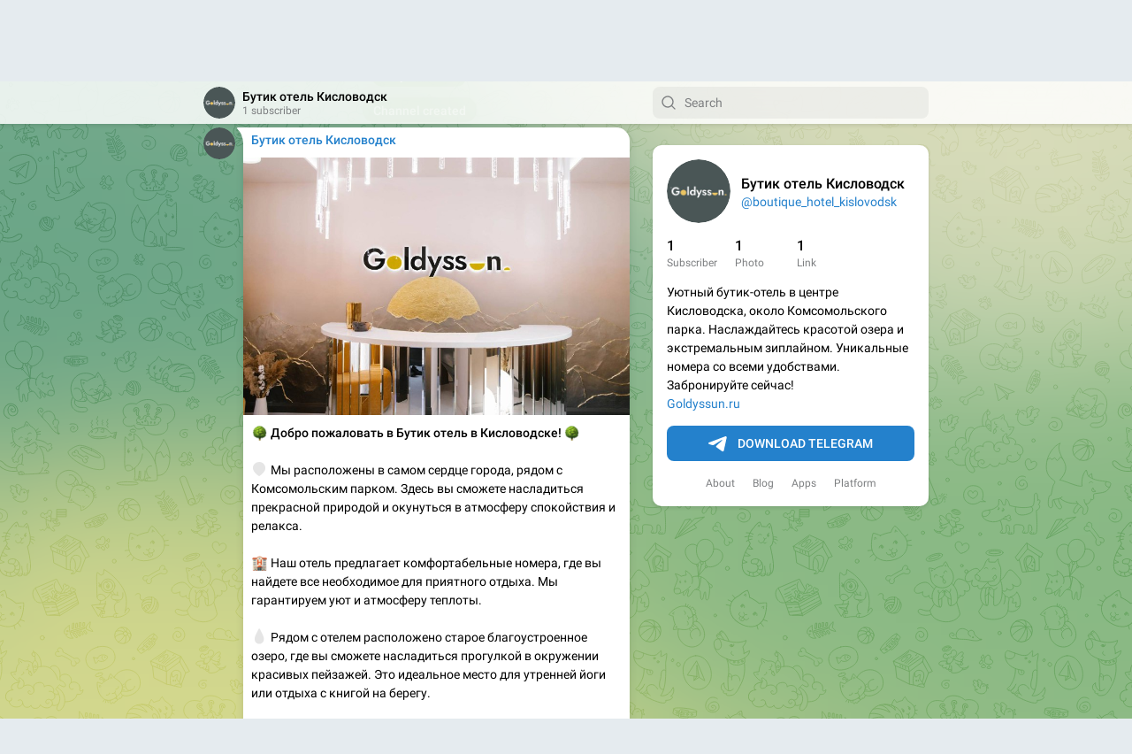

--- FILE ---
content_type: text/html; charset=utf-8
request_url: https://t.me/s/boutique_hotel_kislovodsk
body_size: 7412
content:
<!DOCTYPE html>
<html>
  <head>
    <meta charset="utf-8">
    <title>Бутик отель Кисловодск – Telegram</title>
    <meta name="viewport" content="width=device-width, initial-scale=1.0, minimum-scale=1.0, maximum-scale=1.0, user-scalable=no" />
    <meta name="format-detection" content="telephone=no" />
    <meta http-equiv="X-UA-Compatible"
     content="IE=edge" />
    <meta name="MobileOptimized" content="176" />
    <meta name="HandheldFriendly" content="True" />
    
<meta property="og:title" content="Бутик отель Кисловодск">
<meta property="og:image" content="https://cdn4.telesco.pe/file/[base64].jpg">
<meta property="og:site_name" content="Telegram">
<meta property="og:description" content="Уютный бутик-отель в центре Кисловодска, около Комсомольского парка. Наслаждайтесь красотой озера и экстремальным зиплайном. Уникальные номера со всеми удобствами. Забронируйте сейчас&#33; 
Goldyssun.ru">

<meta property="twitter:title" content="Бутик отель Кисловодск">
<meta property="twitter:image" content="https://cdn4.telesco.pe/file/[base64].jpg">
<meta property="twitter:site" content="@Telegram">

<meta property="al:ios:app_store_id" content="686449807">
<meta property="al:ios:app_name" content="Telegram Messenger">
<meta property="al:ios:url" content="tg://resolve?domain=boutique_hotel_kislovodsk">

<meta property="al:android:url" content="tg://resolve?domain=boutique_hotel_kislovodsk">
<meta property="al:android:app_name" content="Telegram">
<meta property="al:android:package" content="org.telegram.messenger">

<meta name="twitter:card" content="summary">
<meta name="twitter:site" content="@Telegram">
<meta name="twitter:description" content="Уютный бутик-отель в центре Кисловодска, около Комсомольского парка. Наслаждайтесь красотой озера и экстремальным зиплайном. Уникальные номера со всеми удобствами. Забронируйте сейчас&#33; 
Goldyssun.ru
">

    <link rel="canonical" href="/s/boutique_hotel_kislovodsk?before=4">

    <script>window.matchMedia&&window.matchMedia('(prefers-color-scheme: dark)').matches&&document.documentElement&&document.documentElement.classList&&document.documentElement.classList.add('theme_dark');</script>
    <link rel="icon" type="image/svg+xml" href="//telegram.org/img/website_icon.svg?4">
<link rel="apple-touch-icon" sizes="180x180" href="//telegram.org/img/apple-touch-icon.png">
<link rel="icon" type="image/png" sizes="32x32" href="//telegram.org/img/favicon-32x32.png">
<link rel="icon" type="image/png" sizes="16x16" href="//telegram.org/img/favicon-16x16.png">
<link rel="alternate icon" href="//telegram.org/img/favicon.ico" type="image/x-icon" />
    <link href="//telegram.org/css/font-roboto.css?1" rel="stylesheet" type="text/css">
    <link href="//telegram.org/css/widget-frame.css?72" rel="stylesheet" media="screen">
    <link href="//telegram.org/css/telegram-web.css?39" rel="stylesheet" media="screen">
    <script>TBaseUrl='/';</script>
    <style>        .user-color-12 {
          --user-line-gradient: repeating-linear-gradient(-45deg, #3391d4 0px, #3391d4 5px, #7dd3f0 5px, #7dd3f0 10px);
          --user-accent-color: #3391d4;
          --user-background: #3391d41f;
        }        .user-color-10 {
          --user-line-gradient: repeating-linear-gradient(-45deg, #27a910 0px, #27a910 5px, #a7dc57 5px, #a7dc57 10px);
          --user-accent-color: #27a910;
          --user-background: #27a9101f;
        }        .user-color-8 {
          --user-line-gradient: repeating-linear-gradient(-45deg, #e0802b 0px, #e0802b 5px, #fac534 5px, #fac534 10px);
          --user-accent-color: #e0802b;
          --user-background: #e0802b1f;
        }        .user-color-7 {
          --user-line-gradient: repeating-linear-gradient(-45deg, #e15052 0px, #e15052 5px, #f9ae63 5px, #f9ae63 10px);
          --user-accent-color: #e15052;
          --user-background: #e150521f;
        }        .user-color-9 {
          --user-line-gradient: repeating-linear-gradient(-45deg, #a05ff3 0px, #a05ff3 5px, #f48fff 5px, #f48fff 10px);
          --user-accent-color: #a05ff3;
          --user-background: #a05ff31f;
        }        .user-color-11 {
          --user-line-gradient: repeating-linear-gradient(-45deg, #27acce 0px, #27acce 5px, #82e8d6 5px, #82e8d6 10px);
          --user-accent-color: #27acce;
          --user-background: #27acce1f;
        }        .user-color-13 {
          --user-line-gradient: repeating-linear-gradient(-45deg, #dd4371 0px, #dd4371 5px, #ffbe9f 5px, #ffbe9f 10px);
          --user-accent-color: #dd4371;
          --user-background: #dd43711f;
        }        .user-color-14 {
          --user-line-gradient: repeating-linear-gradient(-45deg, #247bed 0px, #247bed 5px, #f04856 5px, #f04856 10px, #ffffff 10px, #ffffff 15px);
          --user-accent-color: #247bed;
          --user-background: #247bed1f;
        }        .user-color-15 {
          --user-line-gradient: repeating-linear-gradient(-45deg, #d67722 0px, #d67722 5px, #1ea011 5px, #1ea011 10px, #ffffff 10px, #ffffff 15px);
          --user-accent-color: #d67722;
          --user-background: #d677221f;
        }        .user-color-16 {
          --user-line-gradient: repeating-linear-gradient(-45deg, #179e42 0px, #179e42 5px, #e84a3f 5px, #e84a3f 10px, #ffffff 10px, #ffffff 15px);
          --user-accent-color: #179e42;
          --user-background: #179e421f;
        }        .user-color-17 {
          --user-line-gradient: repeating-linear-gradient(-45deg, #2894af 0px, #2894af 5px, #6fc456 5px, #6fc456 10px, #ffffff 10px, #ffffff 15px);
          --user-accent-color: #2894af;
          --user-background: #2894af1f;
        }        .user-color-18 {
          --user-line-gradient: repeating-linear-gradient(-45deg, #0c9ab3 0px, #0c9ab3 5px, #ffad95 5px, #ffad95 10px, #ffe6b5 10px, #ffe6b5 15px);
          --user-accent-color: #0c9ab3;
          --user-background: #0c9ab31f;
        }        .user-color-19 {
          --user-line-gradient: repeating-linear-gradient(-45deg, #7757d6 0px, #7757d6 5px, #f79610 5px, #f79610 10px, #ffde8e 10px, #ffde8e 15px);
          --user-accent-color: #7757d6;
          --user-background: #7757d61f;
        }        .user-color-20 {
          --user-line-gradient: repeating-linear-gradient(-45deg, #1585cf 0px, #1585cf 5px, #f2ab1d 5px, #f2ab1d 10px, #ffffff 10px, #ffffff 15px);
          --user-accent-color: #1585cf;
          --user-background: #1585cf1f;
        }        body.dark .user-color-12, html.theme_dark .user-color-12 {
          --user-line-gradient: repeating-linear-gradient(-45deg, #52bfff 0px, #52bfff 5px, #0b5494 5px, #0b5494 10px);
          --user-accent-color: #52bfff;
          --user-background: #52bfff1f;
        }        body.dark .user-color-10, html.theme_dark .user-color-10 {
          --user-line-gradient: repeating-linear-gradient(-45deg, #a7eb6e 0px, #a7eb6e 5px, #167e2d 5px, #167e2d 10px);
          --user-accent-color: #a7eb6e;
          --user-background: #a7eb6e1f;
        }        body.dark .user-color-8, html.theme_dark .user-color-8 {
          --user-line-gradient: repeating-linear-gradient(-45deg, #ecb04e 0px, #ecb04e 5px, #c35714 5px, #c35714 10px);
          --user-accent-color: #ecb04e;
          --user-background: #ecb04e1f;
        }        body.dark .user-color-7, html.theme_dark .user-color-7 {
          --user-line-gradient: repeating-linear-gradient(-45deg, #ff9380 0px, #ff9380 5px, #992f37 5px, #992f37 10px);
          --user-accent-color: #ff9380;
          --user-background: #ff93801f;
        }        body.dark .user-color-9, html.theme_dark .user-color-9 {
          --user-line-gradient: repeating-linear-gradient(-45deg, #c697ff 0px, #c697ff 5px, #5e31c8 5px, #5e31c8 10px);
          --user-accent-color: #c697ff;
          --user-background: #c697ff1f;
        }        body.dark .user-color-11, html.theme_dark .user-color-11 {
          --user-line-gradient: repeating-linear-gradient(-45deg, #40d8d0 0px, #40d8d0 5px, #045c7f 5px, #045c7f 10px);
          --user-accent-color: #40d8d0;
          --user-background: #40d8d01f;
        }        body.dark .user-color-13, html.theme_dark .user-color-13 {
          --user-line-gradient: repeating-linear-gradient(-45deg, #ff86a6 0px, #ff86a6 5px, #8e366e 5px, #8e366e 10px);
          --user-accent-color: #ff86a6;
          --user-background: #ff86a61f;
        }        body.dark .user-color-14, html.theme_dark .user-color-14 {
          --user-line-gradient: repeating-linear-gradient(-45deg, #3fa2fe 0px, #3fa2fe 5px, #e5424f 5px, #e5424f 10px, #ffffff 10px, #ffffff 15px);
          --user-accent-color: #3fa2fe;
          --user-background: #3fa2fe1f;
        }        body.dark .user-color-15, html.theme_dark .user-color-15 {
          --user-line-gradient: repeating-linear-gradient(-45deg, #ff905e 0px, #ff905e 5px, #32a527 5px, #32a527 10px, #ffffff 10px, #ffffff 15px);
          --user-accent-color: #ff905e;
          --user-background: #ff905e1f;
        }        body.dark .user-color-16, html.theme_dark .user-color-16 {
          --user-line-gradient: repeating-linear-gradient(-45deg, #66d364 0px, #66d364 5px, #d5444f 5px, #d5444f 10px, #ffffff 10px, #ffffff 15px);
          --user-accent-color: #66d364;
          --user-background: #66d3641f;
        }        body.dark .user-color-17, html.theme_dark .user-color-17 {
          --user-line-gradient: repeating-linear-gradient(-45deg, #22bce2 0px, #22bce2 5px, #3da240 5px, #3da240 10px, #ffffff 10px, #ffffff 15px);
          --user-accent-color: #22bce2;
          --user-background: #22bce21f;
        }        body.dark .user-color-18, html.theme_dark .user-color-18 {
          --user-line-gradient: repeating-linear-gradient(-45deg, #22bce2 0px, #22bce2 5px, #ff9778 5px, #ff9778 10px, #ffda6b 10px, #ffda6b 15px);
          --user-accent-color: #22bce2;
          --user-background: #22bce21f;
        }        body.dark .user-color-19, html.theme_dark .user-color-19 {
          --user-line-gradient: repeating-linear-gradient(-45deg, #9791ff 0px, #9791ff 5px, #f2731d 5px, #f2731d 10px, #ffdb59 10px, #ffdb59 15px);
          --user-accent-color: #9791ff;
          --user-background: #9791ff1f;
        }        body.dark .user-color-20, html.theme_dark .user-color-20 {
          --user-line-gradient: repeating-linear-gradient(-45deg, #3da6eb 0px, #3da6eb 5px, #eea51d 5px, #eea51d 10px, #ffffff 10px, #ffffff 15px);
          --user-accent-color: #3da6eb;
          --user-background: #3da6eb1f;
        }.user-color-6, .user-color-4, .user-color-2, .user-color-0, .user-color-1, .user-color-3, .user-color-5,   .user-color-default {
    --user-accent-color: var(--accent-color);
    --user-accent-background: var(--accent-background);
    --user-line-gradient: linear-gradient(45deg, var(--accent-color), var(--accent-color));
  }</style>
  </head>
  <body class="widget_frame_base tgme_webpreview emoji_image thin_box_shadow tme_mode no_transitions">
    <div class="tgme_background_wrap">
      <canvas id="tgme_background" class="tgme_background" width="50" height="50" data-colors="dbddbb,6ba587,d5d88d,88b884"></canvas>
      <div class="tgme_background_pattern"></div>
    </div>
    <header class="tgme_header search_collapsed">
  <div class="tgme_container">
    <div class="tgme_header_search">
      <form class="tgme_header_search_form" action="/s/boutique_hotel_kislovodsk">
        <svg class="tgme_header_search_form_icon" width="20" height="20" viewBox="0 0 20 20"><g fill="none" stroke="#7D7F81" stroke-width="1.4"><circle cx="9" cy="9" r="6"></circle><path d="M13.5,13.5 L17,17" stroke-linecap="round"></path></g></svg>
        <input class="tgme_header_search_form_input js-header_search" placeholder="Search" name="q" autocomplete="off" value="" />
        <a href="/s/boutique_hotel_kislovodsk" class="tgme_header_search_form_clear"><svg class="tgme_action_button_icon" xmlns="http://www.w3.org/2000/svg" viewBox="0 0 20 20" width="20" height="20"><g class="icon_body" fill="none" stroke-linecap="round" stroke-linejoin="round" stroke="#000000" stroke-width="1.5"><path d="M6 14l8-8m0 8L6 6" stroke-dasharray="0,11.314" stroke-dashoffset="5.657"/><path d="M26 14l8-8m0 8l-8-8" stroke-dasharray="0.371,10.943" stroke-dashoffset="5.842"/><path d="M46 14l8-8m0 8l-8-8" stroke-dasharray="1.982,9.332" stroke-dashoffset="6.647756"/><path d="M66 14l8-8m0 8l-8-8" stroke-dasharray="5.173,6.14" stroke-dashoffset="8.243"/><path d="M86 14l8-8m0 8l-8-8" stroke-dasharray="7.866,3.448" stroke-dashoffset="9.59"/><path d="M106 14l8-8m0 8l-8-8" stroke-dasharray="9.471,1.843" stroke-dashoffset="10.392"/><path d="M126 14l8-8m0 8l-8-8" stroke-dasharray="10.417,0.896" stroke-dashoffset="10.866"/><path d="M146 14l8-8m0 8l-8-8" stroke-dasharray="10.961,0.353" stroke-dashoffset="11.137"/><path d="M166 14l8-8m0 8l-8-8" stroke-dasharray="11.234,0.08" stroke-dashoffset="11.274"/><path d="M186 14l8-8m0 8l-8-8"/></g></svg></a>
      </form>
    </div>
    <div class="tgme_header_right_column">
      <section class="tgme_right_column">
        <div class="tgme_channel_info">
          <div class="tgme_channel_info_header">
            <i class="tgme_page_photo_image bgcolor1" data-content="БК"><img src="https://cdn4.telesco.pe/file/[base64].jpg"></i>
            <div class="tgme_channel_info_header_title_wrap">
              <div class="tgme_channel_info_header_title"><span dir="auto">Бутик отель Кисловодск</span></div>
              <div class="tgme_channel_info_header_labels"></div>
            </div>
            <div class="tgme_channel_info_header_username"><a href="https://t.me/boutique_hotel_kislovodsk">@boutique_hotel_kislovodsk</a></div>
          </div>
          <div class="tgme_channel_info_counters"><div class="tgme_channel_info_counter"><span class="counter_value">1</span> <span class="counter_type">subscriber</span></div><div class="tgme_channel_info_counter"><span class="counter_value">1</span> <span class="counter_type">photo</span></div><div class="tgme_channel_info_counter"><span class="counter_value">1</span> <span class="counter_type">link</span></div></div>
          <div class="tgme_channel_info_description">Уютный бутик-отель в центре Кисловодска, около Комсомольского парка. Наслаждайтесь красотой озера и экстремальным зиплайном. Уникальные номера со всеми удобствами. Забронируйте сейчас&#33; <br/><a href="http://Goldyssun.ru/" target="_blank" rel="noopener">Goldyssun.ru</a></div>
          <a class="tgme_channel_download_telegram" href="//telegram.org/dl?tme=812608bbb78a300921_11018324595783593866">
            <svg class="tgme_channel_download_telegram_icon" width="21px" height="18px" viewBox="0 0 21 18"><g fill="none"><path fill="#ffffff" d="M0.554,7.092 L19.117,0.078 C19.737,-0.156 20.429,0.156 20.663,0.776 C20.745,0.994 20.763,1.23 20.713,1.457 L17.513,16.059 C17.351,16.799 16.62,17.268 15.88,17.105 C15.696,17.065 15.523,16.987 15.37,16.877 L8.997,12.271 C8.614,11.994 8.527,11.458 8.805,11.074 C8.835,11.033 8.869,10.994 8.905,10.958 L15.458,4.661 C15.594,4.53 15.598,4.313 15.467,4.176 C15.354,4.059 15.174,4.037 15.036,4.125 L6.104,9.795 C5.575,10.131 4.922,10.207 4.329,10.002 L0.577,8.704 C0.13,8.55 -0.107,8.061 0.047,7.614 C0.131,7.374 0.316,7.182 0.554,7.092 Z"></path></g></svg>Download Telegram
          </a>
          <div class="tgme_footer">
            <div class="tgme_footer_column">
              <h5><a href="//telegram.org/faq">About</a></h5>
            </div>
            <div class="tgme_footer_column">
              <h5><a href="//telegram.org/blog">Blog</a></h5>
            </div>
            <div class="tgme_footer_column">
              <h5><a href="//telegram.org/apps">Apps</a></h5>
            </div>
            <div class="tgme_footer_column">
              <h5><a href="//core.telegram.org/">Platform</a></h5>
            </div>
          </div>
        </div>
      </section>
    </div>
    <div class="tgme_header_info">
      <a class="tgme_channel_join_telegram" href="//telegram.org/dl?tme=812608bbb78a300921_11018324595783593866">
        <svg class="tgme_channel_join_telegram_icon" width="19px" height="16px" viewBox="0 0 19 16"><g fill="none"><path fill="#ffffff" d="M0.465,6.638 L17.511,0.073 C18.078,-0.145 18.714,0.137 18.932,0.704 C19.009,0.903 19.026,1.121 18.981,1.33 L16.042,15.001 C15.896,15.679 15.228,16.111 14.549,15.965 C14.375,15.928 14.211,15.854 14.068,15.748 L8.223,11.443 C7.874,11.185 7.799,10.694 8.057,10.345 C8.082,10.311 8.109,10.279 8.139,10.249 L14.191,4.322 C14.315,4.201 14.317,4.002 14.195,3.878 C14.091,3.771 13.926,3.753 13.8,3.834 L5.602,9.138 C5.112,9.456 4.502,9.528 3.952,9.333 L0.486,8.112 C0.077,7.967 -0.138,7.519 0.007,7.11 C0.083,6.893 0.25,6.721 0.465,6.638 Z"></path></g></svg>Join
      </a>
      <a class="tgme_header_link" href="https://t.me/boutique_hotel_kislovodsk">
        <i class="tgme_page_photo_image bgcolor1" data-content="БК"><img src="https://cdn4.telesco.pe/file/[base64].jpg"></i>
        <div class="tgme_header_title_wrap">
          <div class="tgme_header_title"><span dir="auto">Бутик отель Кисловодск</span></div>
          <div class="tgme_header_labels"></div>
        </div>
        <div class="tgme_header_counter">1 subscriber</div>
      </a>
    </div>
  </div>
</header>
<main class="tgme_main" data-url="/boutique_hotel_kislovodsk">
  <div class="tgme_container">
    <section class="tgme_channel_history js-message_history">
      <div class="tgme_widget_message_wrap js-widget_message_wrap"><div class="tgme_widget_message text_not_supported_wrap service_message js-widget_message" data-post="boutique_hotel_kislovodsk/1" data-view="eyJjIjotMjI0ODk3MTUxNiwicCI6MSwidCI6MTc2ODc3MzI5MywiaCI6ImQzZjQzYzhlYTRkODBkNDI4NSJ9">
  <div class="tgme_widget_message_user"><a href="https://t.me/boutique_hotel_kislovodsk"><i class="tgme_widget_message_user_photo bgcolor1" data-content="Б"><img src="https://cdn4.telesco.pe/file/[base64].jpg"></i></a></div>
  <div class="tgme_widget_message_bubble">
    
        <i class="tgme_widget_message_bubble_tail">
      <svg class="bubble_icon" width="9px" height="20px" viewBox="0 0 9 20">
        <g fill="none">
          <path class="background" fill="#ffffff" d="M8,1 L9,1 L9,20 L8,20 L8,18 C7.807,15.161 7.124,12.233 5.950,9.218 C5.046,6.893 3.504,4.733 1.325,2.738 L1.325,2.738 C0.917,2.365 0.89,1.732 1.263,1.325 C1.452,1.118 1.72,1 2,1 L8,1 Z"></path>
          <path class="border_1x" fill="#d7e3ec" d="M9,1 L2,1 C1.72,1 1.452,1.118 1.263,1.325 C0.89,1.732 0.917,2.365 1.325,2.738 C3.504,4.733 5.046,6.893 5.95,9.218 C7.124,12.233 7.807,15.161 8,18 L8,20 L9,20 L9,1 Z M2,0 L9,0 L9,20 L7,20 L7,20 L7.002,18.068 C6.816,15.333 6.156,12.504 5.018,9.58 C4.172,7.406 2.72,5.371 0.649,3.475 C-0.165,2.729 -0.221,1.464 0.525,0.649 C0.904,0.236 1.439,0 2,0 Z"></path>
          <path class="border_2x" d="M9,1 L2,1 C1.72,1 1.452,1.118 1.263,1.325 C0.89,1.732 0.917,2.365 1.325,2.738 C3.504,4.733 5.046,6.893 5.95,9.218 C7.124,12.233 7.807,15.161 8,18 L8,20 L9,20 L9,1 Z M2,0.5 L9,0.5 L9,20 L7.5,20 L7.5,20 L7.501,18.034 C7.312,15.247 6.64,12.369 5.484,9.399 C4.609,7.15 3.112,5.052 0.987,3.106 C0.376,2.547 0.334,1.598 0.894,0.987 C1.178,0.677 1.579,0.5 2,0.5 Z"></path>
          <path class="border_3x" d="M9,1 L2,1 C1.72,1 1.452,1.118 1.263,1.325 C0.89,1.732 0.917,2.365 1.325,2.738 C3.504,4.733 5.046,6.893 5.95,9.218 C7.124,12.233 7.807,15.161 8,18 L8,20 L9,20 L9,1 Z M2,0.667 L9,0.667 L9,20 L7.667,20 L7.667,20 L7.668,18.023 C7.477,15.218 6.802,12.324 5.64,9.338 C4.755,7.064 3.243,4.946 1.1,2.983 C0.557,2.486 0.52,1.643 1.017,1.1 C1.269,0.824 1.626,0.667 2,0.667 Z"></path>
        </g>
      </svg>
    </i>
    <div class="tgme_widget_message_author accent_color"><a class="tgme_widget_message_owner_name" href="https://t.me/boutique_hotel_kislovodsk"><span dir="auto">Бутик отель Кисловодск</span></a></div>


<div class="tgme_widget_message_text js-message_text" dir="auto">Channel created</div>
<div class="tgme_widget_message_footer compact js-message_footer">
  
  <div class="tgme_widget_message_info short js-message_info">
    <span class="tgme_widget_message_meta"><a class="tgme_widget_message_date" href="https://t.me/boutique_hotel_kislovodsk/1"><time datetime="2024-07-15T20:40:12+00:00" class="time">20:40</time></a></span>
  </div>
</div>
  </div>
  
</div></div><div class="tgme_widget_message_wrap js-widget_message_wrap"><div class="tgme_widget_message text_not_supported_wrap js-widget_message" data-post="boutique_hotel_kislovodsk/3" data-view="eyJjIjotMjI0ODk3MTUxNiwicCI6MywidCI6MTc2ODc3MzI5MywiaCI6ImYxYTQzMGUyM2ExOWUwZjBjZiJ9">
  <div class="tgme_widget_message_user"><a href="https://t.me/boutique_hotel_kislovodsk"><i class="tgme_widget_message_user_photo bgcolor1" data-content="Б"><img src="https://cdn4.telesco.pe/file/[base64].jpg"></i></a></div>
  <div class="tgme_widget_message_bubble">
    
        <i class="tgme_widget_message_bubble_tail">
      <svg class="bubble_icon" width="9px" height="20px" viewBox="0 0 9 20">
        <g fill="none">
          <path class="background" fill="#ffffff" d="M8,1 L9,1 L9,20 L8,20 L8,18 C7.807,15.161 7.124,12.233 5.950,9.218 C5.046,6.893 3.504,4.733 1.325,2.738 L1.325,2.738 C0.917,2.365 0.89,1.732 1.263,1.325 C1.452,1.118 1.72,1 2,1 L8,1 Z"></path>
          <path class="border_1x" fill="#d7e3ec" d="M9,1 L2,1 C1.72,1 1.452,1.118 1.263,1.325 C0.89,1.732 0.917,2.365 1.325,2.738 C3.504,4.733 5.046,6.893 5.95,9.218 C7.124,12.233 7.807,15.161 8,18 L8,20 L9,20 L9,1 Z M2,0 L9,0 L9,20 L7,20 L7,20 L7.002,18.068 C6.816,15.333 6.156,12.504 5.018,9.58 C4.172,7.406 2.72,5.371 0.649,3.475 C-0.165,2.729 -0.221,1.464 0.525,0.649 C0.904,0.236 1.439,0 2,0 Z"></path>
          <path class="border_2x" d="M9,1 L2,1 C1.72,1 1.452,1.118 1.263,1.325 C0.89,1.732 0.917,2.365 1.325,2.738 C3.504,4.733 5.046,6.893 5.95,9.218 C7.124,12.233 7.807,15.161 8,18 L8,20 L9,20 L9,1 Z M2,0.5 L9,0.5 L9,20 L7.5,20 L7.5,20 L7.501,18.034 C7.312,15.247 6.64,12.369 5.484,9.399 C4.609,7.15 3.112,5.052 0.987,3.106 C0.376,2.547 0.334,1.598 0.894,0.987 C1.178,0.677 1.579,0.5 2,0.5 Z"></path>
          <path class="border_3x" d="M9,1 L2,1 C1.72,1 1.452,1.118 1.263,1.325 C0.89,1.732 0.917,2.365 1.325,2.738 C3.504,4.733 5.046,6.893 5.95,9.218 C7.124,12.233 7.807,15.161 8,18 L8,20 L9,20 L9,1 Z M2,0.667 L9,0.667 L9,20 L7.667,20 L7.667,20 L7.668,18.023 C7.477,15.218 6.802,12.324 5.64,9.338 C4.755,7.064 3.243,4.946 1.1,2.983 C0.557,2.486 0.52,1.643 1.017,1.1 C1.269,0.824 1.626,0.667 2,0.667 Z"></path>
        </g>
      </svg>
    </i>
    <div class="tgme_widget_message_author accent_color"><a class="tgme_widget_message_owner_name" href="https://t.me/boutique_hotel_kislovodsk"><span dir="auto">Бутик отель Кисловодск</span></a></div>


<div class="media_supported_cont"><a class="tgme_widget_message_photo_wrap 5235512074254279854 1218987646_456254638" href="https://t.me/boutique_hotel_kislovodsk/3" style="width:800px;background-image:url('https://cdn4.telesco.pe/file/[base64].jpg')">
  <div class="tgme_widget_message_photo" style="padding-top:66.625%"></div>
</a><div class="tgme_widget_message_text js-message_text" dir="auto"><i class="emoji" style="background-image:url('//telegram.org/img/emoji/40/F09F8CB3.png')"><b>🌳</b></i> <b>Добро пожаловать в Бутик отель в Кисловодске&#33; </b><i class="emoji" style="background-image:url('//telegram.org/img/emoji/40/F09F8CB3.png')"><b>🌳</b></i><br/><br/><tg-emoji emoji-id="5391032818111363540"><i class="emoji" style="background-image:url('//telegram.org/img/emoji/40/F09F938D.png')"><b>📍</b></i></tg-emoji> Мы расположены в самом сердце города, рядом с Комсомольским парком. Здесь вы сможете насладиться прекрасной природой и окунуться в атмосферу спокойствия и релакса.<br/><br/><i class="emoji" style="background-image:url('//telegram.org/img/emoji/40/F09F8FA8.png')"><b>🏨</b></i> Наш отель предлагает комфортабельные номера, где вы найдете все необходимое для приятного отдыха. Мы гарантируем уют и атмосферу теплоты.<br/><br/><tg-emoji emoji-id="5368338090660209672"><i class="emoji" style="background-image:url('//telegram.org/img/emoji/40/F09F8CBF.png')"><b>🌿</b></i></tg-emoji> Рядом с отелем расположено старое благоустроенное озеро, где вы сможете насладиться прогулкой в окружении красивых пейзажей. Это идеальное место для утренней йоги или отдыха с книгой на берегу.<br/><br/><i class="emoji" style="background-image:url('//telegram.org/img/emoji/40/F09F8C89.png')"><b>🌉</b></i> Если вы ищете адреналиновый заряд, рядом с нами находится зиплайн – уникальная возможность испытать скорость и ощутить себя настоящим путешественником. Запоминающиеся эмоции и фантастические впечатления гарантируются&#33;<br/><br/><i class="emoji" style="background-image:url('//telegram.org/img/emoji/40/F09F939E.png')"><b>📞</b></i> Чтобы забронировать номер, позвоните нам по номеру:  <br/>[<b>+7 (919) 753-53-53</b>] или оставьте заявку на нашем сайте: [<a href="http://goldyssun.ru/" target="_blank" rel="noopener"><b>goldyssun.ru</b></a>] Мы всегда рады принять вас и сделать ваше пребывание незабываемым.<br/><br/><tg-emoji emoji-id="5463297803235113601"><i class="emoji" style="background-image:url('//telegram.org/img/emoji/40/E29CA8.png')"><b>✨</b></i></tg-emoji> Приезжайте к нам в Бутик отель в Кисловодск, и пусть каждая минута вашего пребывания будет наполнена яркими эмоциями и незабываемыми впечатлениями&#33; <tg-emoji emoji-id="5208801655004350721"><i class="emoji" style="background-image:url('//telegram.org/img/emoji/40/F09F8C9F.png')"><b>🌟</b></i></tg-emoji></div></div><div class="media_not_supported_cont"><div class="message_media_not_supported_wrap">
  <div class="message_media_not_supported">
    <div class="message_media_not_supported_label">Please open Telegram to view this post</div>
    <a href="https://t.me/boutique_hotel_kislovodsk/3" class="message_media_view_in_telegram">VIEW IN TELEGRAM</a>
  </div>
</div></div>
<div class="tgme_widget_message_footer compact js-message_footer">
  
  <div class="tgme_widget_message_info short js-message_info">
    <span class="tgme_widget_message_views">21</span><span class="copyonly"> views</span><span class="tgme_widget_message_meta"><a class="tgme_widget_message_date" href="https://t.me/boutique_hotel_kislovodsk/3"><time datetime="2024-07-15T20:49:46+00:00" class="time">20:49</time></a></span>
  </div>
</div>
  </div>
  
</div></div>
    </section>
  </div>
</main>
    <script src="//telegram.org/js/jquery.min.js"></script>
    <script src="//telegram.org/js/jquery-ui.min.js"></script>
    <script src="//telegram.org/js/tgwallpaper.min.js?3"></script>
<script src="//telegram.org/js/tgsticker.js?31"></script>

    <script src="//telegram.org/js/widget-frame.js?65"></script>
    <script src="//telegram.org/js/telegram-web.js?14"></script>
    <script>TWeb.init();
</script>
    
  </body>
</html>
<!-- page generated in 42.65ms -->
